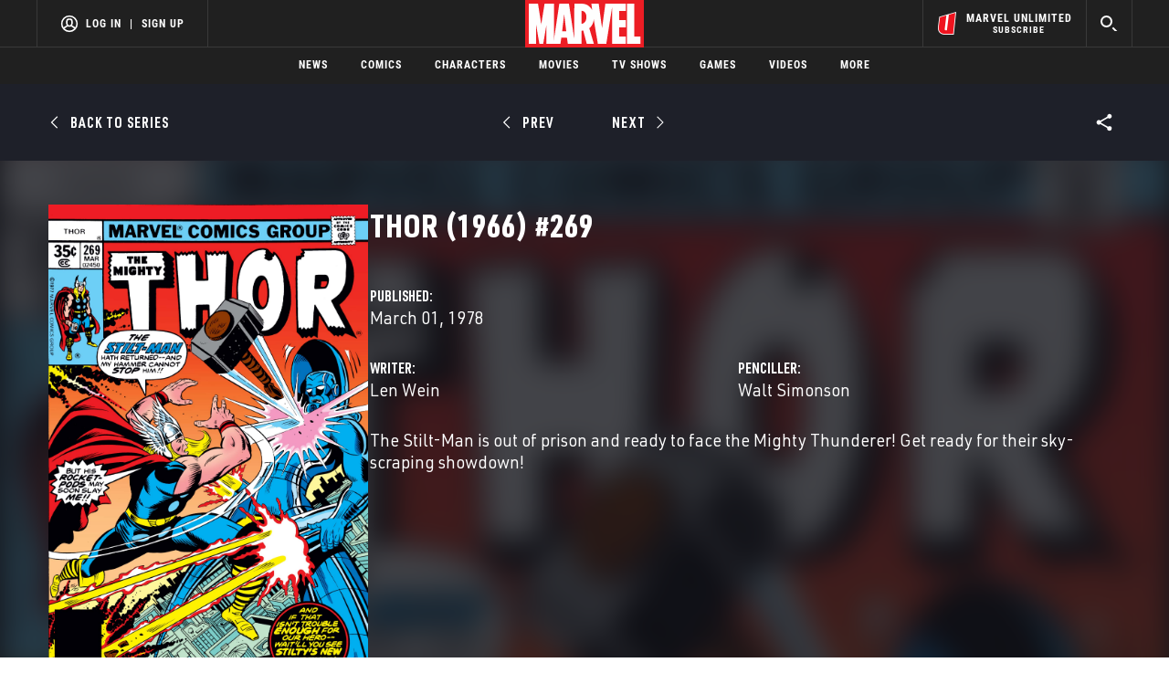

--- FILE ---
content_type: text/html; charset=utf-8
request_url: https://www.google.com/recaptcha/enterprise/anchor?ar=1&k=6LdY8_cZAAAAACuaDxPPyWpDPk5KXjGfPstGnKz1&co=aHR0cHM6Ly9jZG4ucmVnaXN0ZXJkaXNuZXkuZ28uY29tOjQ0Mw..&hl=en&v=PoyoqOPhxBO7pBk68S4YbpHZ&size=invisible&anchor-ms=20000&execute-ms=30000&cb=gvy8prc0wdya
body_size: 48920
content:
<!DOCTYPE HTML><html dir="ltr" lang="en"><head><meta http-equiv="Content-Type" content="text/html; charset=UTF-8">
<meta http-equiv="X-UA-Compatible" content="IE=edge">
<title>reCAPTCHA</title>
<style type="text/css">
/* cyrillic-ext */
@font-face {
  font-family: 'Roboto';
  font-style: normal;
  font-weight: 400;
  font-stretch: 100%;
  src: url(//fonts.gstatic.com/s/roboto/v48/KFO7CnqEu92Fr1ME7kSn66aGLdTylUAMa3GUBHMdazTgWw.woff2) format('woff2');
  unicode-range: U+0460-052F, U+1C80-1C8A, U+20B4, U+2DE0-2DFF, U+A640-A69F, U+FE2E-FE2F;
}
/* cyrillic */
@font-face {
  font-family: 'Roboto';
  font-style: normal;
  font-weight: 400;
  font-stretch: 100%;
  src: url(//fonts.gstatic.com/s/roboto/v48/KFO7CnqEu92Fr1ME7kSn66aGLdTylUAMa3iUBHMdazTgWw.woff2) format('woff2');
  unicode-range: U+0301, U+0400-045F, U+0490-0491, U+04B0-04B1, U+2116;
}
/* greek-ext */
@font-face {
  font-family: 'Roboto';
  font-style: normal;
  font-weight: 400;
  font-stretch: 100%;
  src: url(//fonts.gstatic.com/s/roboto/v48/KFO7CnqEu92Fr1ME7kSn66aGLdTylUAMa3CUBHMdazTgWw.woff2) format('woff2');
  unicode-range: U+1F00-1FFF;
}
/* greek */
@font-face {
  font-family: 'Roboto';
  font-style: normal;
  font-weight: 400;
  font-stretch: 100%;
  src: url(//fonts.gstatic.com/s/roboto/v48/KFO7CnqEu92Fr1ME7kSn66aGLdTylUAMa3-UBHMdazTgWw.woff2) format('woff2');
  unicode-range: U+0370-0377, U+037A-037F, U+0384-038A, U+038C, U+038E-03A1, U+03A3-03FF;
}
/* math */
@font-face {
  font-family: 'Roboto';
  font-style: normal;
  font-weight: 400;
  font-stretch: 100%;
  src: url(//fonts.gstatic.com/s/roboto/v48/KFO7CnqEu92Fr1ME7kSn66aGLdTylUAMawCUBHMdazTgWw.woff2) format('woff2');
  unicode-range: U+0302-0303, U+0305, U+0307-0308, U+0310, U+0312, U+0315, U+031A, U+0326-0327, U+032C, U+032F-0330, U+0332-0333, U+0338, U+033A, U+0346, U+034D, U+0391-03A1, U+03A3-03A9, U+03B1-03C9, U+03D1, U+03D5-03D6, U+03F0-03F1, U+03F4-03F5, U+2016-2017, U+2034-2038, U+203C, U+2040, U+2043, U+2047, U+2050, U+2057, U+205F, U+2070-2071, U+2074-208E, U+2090-209C, U+20D0-20DC, U+20E1, U+20E5-20EF, U+2100-2112, U+2114-2115, U+2117-2121, U+2123-214F, U+2190, U+2192, U+2194-21AE, U+21B0-21E5, U+21F1-21F2, U+21F4-2211, U+2213-2214, U+2216-22FF, U+2308-230B, U+2310, U+2319, U+231C-2321, U+2336-237A, U+237C, U+2395, U+239B-23B7, U+23D0, U+23DC-23E1, U+2474-2475, U+25AF, U+25B3, U+25B7, U+25BD, U+25C1, U+25CA, U+25CC, U+25FB, U+266D-266F, U+27C0-27FF, U+2900-2AFF, U+2B0E-2B11, U+2B30-2B4C, U+2BFE, U+3030, U+FF5B, U+FF5D, U+1D400-1D7FF, U+1EE00-1EEFF;
}
/* symbols */
@font-face {
  font-family: 'Roboto';
  font-style: normal;
  font-weight: 400;
  font-stretch: 100%;
  src: url(//fonts.gstatic.com/s/roboto/v48/KFO7CnqEu92Fr1ME7kSn66aGLdTylUAMaxKUBHMdazTgWw.woff2) format('woff2');
  unicode-range: U+0001-000C, U+000E-001F, U+007F-009F, U+20DD-20E0, U+20E2-20E4, U+2150-218F, U+2190, U+2192, U+2194-2199, U+21AF, U+21E6-21F0, U+21F3, U+2218-2219, U+2299, U+22C4-22C6, U+2300-243F, U+2440-244A, U+2460-24FF, U+25A0-27BF, U+2800-28FF, U+2921-2922, U+2981, U+29BF, U+29EB, U+2B00-2BFF, U+4DC0-4DFF, U+FFF9-FFFB, U+10140-1018E, U+10190-1019C, U+101A0, U+101D0-101FD, U+102E0-102FB, U+10E60-10E7E, U+1D2C0-1D2D3, U+1D2E0-1D37F, U+1F000-1F0FF, U+1F100-1F1AD, U+1F1E6-1F1FF, U+1F30D-1F30F, U+1F315, U+1F31C, U+1F31E, U+1F320-1F32C, U+1F336, U+1F378, U+1F37D, U+1F382, U+1F393-1F39F, U+1F3A7-1F3A8, U+1F3AC-1F3AF, U+1F3C2, U+1F3C4-1F3C6, U+1F3CA-1F3CE, U+1F3D4-1F3E0, U+1F3ED, U+1F3F1-1F3F3, U+1F3F5-1F3F7, U+1F408, U+1F415, U+1F41F, U+1F426, U+1F43F, U+1F441-1F442, U+1F444, U+1F446-1F449, U+1F44C-1F44E, U+1F453, U+1F46A, U+1F47D, U+1F4A3, U+1F4B0, U+1F4B3, U+1F4B9, U+1F4BB, U+1F4BF, U+1F4C8-1F4CB, U+1F4D6, U+1F4DA, U+1F4DF, U+1F4E3-1F4E6, U+1F4EA-1F4ED, U+1F4F7, U+1F4F9-1F4FB, U+1F4FD-1F4FE, U+1F503, U+1F507-1F50B, U+1F50D, U+1F512-1F513, U+1F53E-1F54A, U+1F54F-1F5FA, U+1F610, U+1F650-1F67F, U+1F687, U+1F68D, U+1F691, U+1F694, U+1F698, U+1F6AD, U+1F6B2, U+1F6B9-1F6BA, U+1F6BC, U+1F6C6-1F6CF, U+1F6D3-1F6D7, U+1F6E0-1F6EA, U+1F6F0-1F6F3, U+1F6F7-1F6FC, U+1F700-1F7FF, U+1F800-1F80B, U+1F810-1F847, U+1F850-1F859, U+1F860-1F887, U+1F890-1F8AD, U+1F8B0-1F8BB, U+1F8C0-1F8C1, U+1F900-1F90B, U+1F93B, U+1F946, U+1F984, U+1F996, U+1F9E9, U+1FA00-1FA6F, U+1FA70-1FA7C, U+1FA80-1FA89, U+1FA8F-1FAC6, U+1FACE-1FADC, U+1FADF-1FAE9, U+1FAF0-1FAF8, U+1FB00-1FBFF;
}
/* vietnamese */
@font-face {
  font-family: 'Roboto';
  font-style: normal;
  font-weight: 400;
  font-stretch: 100%;
  src: url(//fonts.gstatic.com/s/roboto/v48/KFO7CnqEu92Fr1ME7kSn66aGLdTylUAMa3OUBHMdazTgWw.woff2) format('woff2');
  unicode-range: U+0102-0103, U+0110-0111, U+0128-0129, U+0168-0169, U+01A0-01A1, U+01AF-01B0, U+0300-0301, U+0303-0304, U+0308-0309, U+0323, U+0329, U+1EA0-1EF9, U+20AB;
}
/* latin-ext */
@font-face {
  font-family: 'Roboto';
  font-style: normal;
  font-weight: 400;
  font-stretch: 100%;
  src: url(//fonts.gstatic.com/s/roboto/v48/KFO7CnqEu92Fr1ME7kSn66aGLdTylUAMa3KUBHMdazTgWw.woff2) format('woff2');
  unicode-range: U+0100-02BA, U+02BD-02C5, U+02C7-02CC, U+02CE-02D7, U+02DD-02FF, U+0304, U+0308, U+0329, U+1D00-1DBF, U+1E00-1E9F, U+1EF2-1EFF, U+2020, U+20A0-20AB, U+20AD-20C0, U+2113, U+2C60-2C7F, U+A720-A7FF;
}
/* latin */
@font-face {
  font-family: 'Roboto';
  font-style: normal;
  font-weight: 400;
  font-stretch: 100%;
  src: url(//fonts.gstatic.com/s/roboto/v48/KFO7CnqEu92Fr1ME7kSn66aGLdTylUAMa3yUBHMdazQ.woff2) format('woff2');
  unicode-range: U+0000-00FF, U+0131, U+0152-0153, U+02BB-02BC, U+02C6, U+02DA, U+02DC, U+0304, U+0308, U+0329, U+2000-206F, U+20AC, U+2122, U+2191, U+2193, U+2212, U+2215, U+FEFF, U+FFFD;
}
/* cyrillic-ext */
@font-face {
  font-family: 'Roboto';
  font-style: normal;
  font-weight: 500;
  font-stretch: 100%;
  src: url(//fonts.gstatic.com/s/roboto/v48/KFO7CnqEu92Fr1ME7kSn66aGLdTylUAMa3GUBHMdazTgWw.woff2) format('woff2');
  unicode-range: U+0460-052F, U+1C80-1C8A, U+20B4, U+2DE0-2DFF, U+A640-A69F, U+FE2E-FE2F;
}
/* cyrillic */
@font-face {
  font-family: 'Roboto';
  font-style: normal;
  font-weight: 500;
  font-stretch: 100%;
  src: url(//fonts.gstatic.com/s/roboto/v48/KFO7CnqEu92Fr1ME7kSn66aGLdTylUAMa3iUBHMdazTgWw.woff2) format('woff2');
  unicode-range: U+0301, U+0400-045F, U+0490-0491, U+04B0-04B1, U+2116;
}
/* greek-ext */
@font-face {
  font-family: 'Roboto';
  font-style: normal;
  font-weight: 500;
  font-stretch: 100%;
  src: url(//fonts.gstatic.com/s/roboto/v48/KFO7CnqEu92Fr1ME7kSn66aGLdTylUAMa3CUBHMdazTgWw.woff2) format('woff2');
  unicode-range: U+1F00-1FFF;
}
/* greek */
@font-face {
  font-family: 'Roboto';
  font-style: normal;
  font-weight: 500;
  font-stretch: 100%;
  src: url(//fonts.gstatic.com/s/roboto/v48/KFO7CnqEu92Fr1ME7kSn66aGLdTylUAMa3-UBHMdazTgWw.woff2) format('woff2');
  unicode-range: U+0370-0377, U+037A-037F, U+0384-038A, U+038C, U+038E-03A1, U+03A3-03FF;
}
/* math */
@font-face {
  font-family: 'Roboto';
  font-style: normal;
  font-weight: 500;
  font-stretch: 100%;
  src: url(//fonts.gstatic.com/s/roboto/v48/KFO7CnqEu92Fr1ME7kSn66aGLdTylUAMawCUBHMdazTgWw.woff2) format('woff2');
  unicode-range: U+0302-0303, U+0305, U+0307-0308, U+0310, U+0312, U+0315, U+031A, U+0326-0327, U+032C, U+032F-0330, U+0332-0333, U+0338, U+033A, U+0346, U+034D, U+0391-03A1, U+03A3-03A9, U+03B1-03C9, U+03D1, U+03D5-03D6, U+03F0-03F1, U+03F4-03F5, U+2016-2017, U+2034-2038, U+203C, U+2040, U+2043, U+2047, U+2050, U+2057, U+205F, U+2070-2071, U+2074-208E, U+2090-209C, U+20D0-20DC, U+20E1, U+20E5-20EF, U+2100-2112, U+2114-2115, U+2117-2121, U+2123-214F, U+2190, U+2192, U+2194-21AE, U+21B0-21E5, U+21F1-21F2, U+21F4-2211, U+2213-2214, U+2216-22FF, U+2308-230B, U+2310, U+2319, U+231C-2321, U+2336-237A, U+237C, U+2395, U+239B-23B7, U+23D0, U+23DC-23E1, U+2474-2475, U+25AF, U+25B3, U+25B7, U+25BD, U+25C1, U+25CA, U+25CC, U+25FB, U+266D-266F, U+27C0-27FF, U+2900-2AFF, U+2B0E-2B11, U+2B30-2B4C, U+2BFE, U+3030, U+FF5B, U+FF5D, U+1D400-1D7FF, U+1EE00-1EEFF;
}
/* symbols */
@font-face {
  font-family: 'Roboto';
  font-style: normal;
  font-weight: 500;
  font-stretch: 100%;
  src: url(//fonts.gstatic.com/s/roboto/v48/KFO7CnqEu92Fr1ME7kSn66aGLdTylUAMaxKUBHMdazTgWw.woff2) format('woff2');
  unicode-range: U+0001-000C, U+000E-001F, U+007F-009F, U+20DD-20E0, U+20E2-20E4, U+2150-218F, U+2190, U+2192, U+2194-2199, U+21AF, U+21E6-21F0, U+21F3, U+2218-2219, U+2299, U+22C4-22C6, U+2300-243F, U+2440-244A, U+2460-24FF, U+25A0-27BF, U+2800-28FF, U+2921-2922, U+2981, U+29BF, U+29EB, U+2B00-2BFF, U+4DC0-4DFF, U+FFF9-FFFB, U+10140-1018E, U+10190-1019C, U+101A0, U+101D0-101FD, U+102E0-102FB, U+10E60-10E7E, U+1D2C0-1D2D3, U+1D2E0-1D37F, U+1F000-1F0FF, U+1F100-1F1AD, U+1F1E6-1F1FF, U+1F30D-1F30F, U+1F315, U+1F31C, U+1F31E, U+1F320-1F32C, U+1F336, U+1F378, U+1F37D, U+1F382, U+1F393-1F39F, U+1F3A7-1F3A8, U+1F3AC-1F3AF, U+1F3C2, U+1F3C4-1F3C6, U+1F3CA-1F3CE, U+1F3D4-1F3E0, U+1F3ED, U+1F3F1-1F3F3, U+1F3F5-1F3F7, U+1F408, U+1F415, U+1F41F, U+1F426, U+1F43F, U+1F441-1F442, U+1F444, U+1F446-1F449, U+1F44C-1F44E, U+1F453, U+1F46A, U+1F47D, U+1F4A3, U+1F4B0, U+1F4B3, U+1F4B9, U+1F4BB, U+1F4BF, U+1F4C8-1F4CB, U+1F4D6, U+1F4DA, U+1F4DF, U+1F4E3-1F4E6, U+1F4EA-1F4ED, U+1F4F7, U+1F4F9-1F4FB, U+1F4FD-1F4FE, U+1F503, U+1F507-1F50B, U+1F50D, U+1F512-1F513, U+1F53E-1F54A, U+1F54F-1F5FA, U+1F610, U+1F650-1F67F, U+1F687, U+1F68D, U+1F691, U+1F694, U+1F698, U+1F6AD, U+1F6B2, U+1F6B9-1F6BA, U+1F6BC, U+1F6C6-1F6CF, U+1F6D3-1F6D7, U+1F6E0-1F6EA, U+1F6F0-1F6F3, U+1F6F7-1F6FC, U+1F700-1F7FF, U+1F800-1F80B, U+1F810-1F847, U+1F850-1F859, U+1F860-1F887, U+1F890-1F8AD, U+1F8B0-1F8BB, U+1F8C0-1F8C1, U+1F900-1F90B, U+1F93B, U+1F946, U+1F984, U+1F996, U+1F9E9, U+1FA00-1FA6F, U+1FA70-1FA7C, U+1FA80-1FA89, U+1FA8F-1FAC6, U+1FACE-1FADC, U+1FADF-1FAE9, U+1FAF0-1FAF8, U+1FB00-1FBFF;
}
/* vietnamese */
@font-face {
  font-family: 'Roboto';
  font-style: normal;
  font-weight: 500;
  font-stretch: 100%;
  src: url(//fonts.gstatic.com/s/roboto/v48/KFO7CnqEu92Fr1ME7kSn66aGLdTylUAMa3OUBHMdazTgWw.woff2) format('woff2');
  unicode-range: U+0102-0103, U+0110-0111, U+0128-0129, U+0168-0169, U+01A0-01A1, U+01AF-01B0, U+0300-0301, U+0303-0304, U+0308-0309, U+0323, U+0329, U+1EA0-1EF9, U+20AB;
}
/* latin-ext */
@font-face {
  font-family: 'Roboto';
  font-style: normal;
  font-weight: 500;
  font-stretch: 100%;
  src: url(//fonts.gstatic.com/s/roboto/v48/KFO7CnqEu92Fr1ME7kSn66aGLdTylUAMa3KUBHMdazTgWw.woff2) format('woff2');
  unicode-range: U+0100-02BA, U+02BD-02C5, U+02C7-02CC, U+02CE-02D7, U+02DD-02FF, U+0304, U+0308, U+0329, U+1D00-1DBF, U+1E00-1E9F, U+1EF2-1EFF, U+2020, U+20A0-20AB, U+20AD-20C0, U+2113, U+2C60-2C7F, U+A720-A7FF;
}
/* latin */
@font-face {
  font-family: 'Roboto';
  font-style: normal;
  font-weight: 500;
  font-stretch: 100%;
  src: url(//fonts.gstatic.com/s/roboto/v48/KFO7CnqEu92Fr1ME7kSn66aGLdTylUAMa3yUBHMdazQ.woff2) format('woff2');
  unicode-range: U+0000-00FF, U+0131, U+0152-0153, U+02BB-02BC, U+02C6, U+02DA, U+02DC, U+0304, U+0308, U+0329, U+2000-206F, U+20AC, U+2122, U+2191, U+2193, U+2212, U+2215, U+FEFF, U+FFFD;
}
/* cyrillic-ext */
@font-face {
  font-family: 'Roboto';
  font-style: normal;
  font-weight: 900;
  font-stretch: 100%;
  src: url(//fonts.gstatic.com/s/roboto/v48/KFO7CnqEu92Fr1ME7kSn66aGLdTylUAMa3GUBHMdazTgWw.woff2) format('woff2');
  unicode-range: U+0460-052F, U+1C80-1C8A, U+20B4, U+2DE0-2DFF, U+A640-A69F, U+FE2E-FE2F;
}
/* cyrillic */
@font-face {
  font-family: 'Roboto';
  font-style: normal;
  font-weight: 900;
  font-stretch: 100%;
  src: url(//fonts.gstatic.com/s/roboto/v48/KFO7CnqEu92Fr1ME7kSn66aGLdTylUAMa3iUBHMdazTgWw.woff2) format('woff2');
  unicode-range: U+0301, U+0400-045F, U+0490-0491, U+04B0-04B1, U+2116;
}
/* greek-ext */
@font-face {
  font-family: 'Roboto';
  font-style: normal;
  font-weight: 900;
  font-stretch: 100%;
  src: url(//fonts.gstatic.com/s/roboto/v48/KFO7CnqEu92Fr1ME7kSn66aGLdTylUAMa3CUBHMdazTgWw.woff2) format('woff2');
  unicode-range: U+1F00-1FFF;
}
/* greek */
@font-face {
  font-family: 'Roboto';
  font-style: normal;
  font-weight: 900;
  font-stretch: 100%;
  src: url(//fonts.gstatic.com/s/roboto/v48/KFO7CnqEu92Fr1ME7kSn66aGLdTylUAMa3-UBHMdazTgWw.woff2) format('woff2');
  unicode-range: U+0370-0377, U+037A-037F, U+0384-038A, U+038C, U+038E-03A1, U+03A3-03FF;
}
/* math */
@font-face {
  font-family: 'Roboto';
  font-style: normal;
  font-weight: 900;
  font-stretch: 100%;
  src: url(//fonts.gstatic.com/s/roboto/v48/KFO7CnqEu92Fr1ME7kSn66aGLdTylUAMawCUBHMdazTgWw.woff2) format('woff2');
  unicode-range: U+0302-0303, U+0305, U+0307-0308, U+0310, U+0312, U+0315, U+031A, U+0326-0327, U+032C, U+032F-0330, U+0332-0333, U+0338, U+033A, U+0346, U+034D, U+0391-03A1, U+03A3-03A9, U+03B1-03C9, U+03D1, U+03D5-03D6, U+03F0-03F1, U+03F4-03F5, U+2016-2017, U+2034-2038, U+203C, U+2040, U+2043, U+2047, U+2050, U+2057, U+205F, U+2070-2071, U+2074-208E, U+2090-209C, U+20D0-20DC, U+20E1, U+20E5-20EF, U+2100-2112, U+2114-2115, U+2117-2121, U+2123-214F, U+2190, U+2192, U+2194-21AE, U+21B0-21E5, U+21F1-21F2, U+21F4-2211, U+2213-2214, U+2216-22FF, U+2308-230B, U+2310, U+2319, U+231C-2321, U+2336-237A, U+237C, U+2395, U+239B-23B7, U+23D0, U+23DC-23E1, U+2474-2475, U+25AF, U+25B3, U+25B7, U+25BD, U+25C1, U+25CA, U+25CC, U+25FB, U+266D-266F, U+27C0-27FF, U+2900-2AFF, U+2B0E-2B11, U+2B30-2B4C, U+2BFE, U+3030, U+FF5B, U+FF5D, U+1D400-1D7FF, U+1EE00-1EEFF;
}
/* symbols */
@font-face {
  font-family: 'Roboto';
  font-style: normal;
  font-weight: 900;
  font-stretch: 100%;
  src: url(//fonts.gstatic.com/s/roboto/v48/KFO7CnqEu92Fr1ME7kSn66aGLdTylUAMaxKUBHMdazTgWw.woff2) format('woff2');
  unicode-range: U+0001-000C, U+000E-001F, U+007F-009F, U+20DD-20E0, U+20E2-20E4, U+2150-218F, U+2190, U+2192, U+2194-2199, U+21AF, U+21E6-21F0, U+21F3, U+2218-2219, U+2299, U+22C4-22C6, U+2300-243F, U+2440-244A, U+2460-24FF, U+25A0-27BF, U+2800-28FF, U+2921-2922, U+2981, U+29BF, U+29EB, U+2B00-2BFF, U+4DC0-4DFF, U+FFF9-FFFB, U+10140-1018E, U+10190-1019C, U+101A0, U+101D0-101FD, U+102E0-102FB, U+10E60-10E7E, U+1D2C0-1D2D3, U+1D2E0-1D37F, U+1F000-1F0FF, U+1F100-1F1AD, U+1F1E6-1F1FF, U+1F30D-1F30F, U+1F315, U+1F31C, U+1F31E, U+1F320-1F32C, U+1F336, U+1F378, U+1F37D, U+1F382, U+1F393-1F39F, U+1F3A7-1F3A8, U+1F3AC-1F3AF, U+1F3C2, U+1F3C4-1F3C6, U+1F3CA-1F3CE, U+1F3D4-1F3E0, U+1F3ED, U+1F3F1-1F3F3, U+1F3F5-1F3F7, U+1F408, U+1F415, U+1F41F, U+1F426, U+1F43F, U+1F441-1F442, U+1F444, U+1F446-1F449, U+1F44C-1F44E, U+1F453, U+1F46A, U+1F47D, U+1F4A3, U+1F4B0, U+1F4B3, U+1F4B9, U+1F4BB, U+1F4BF, U+1F4C8-1F4CB, U+1F4D6, U+1F4DA, U+1F4DF, U+1F4E3-1F4E6, U+1F4EA-1F4ED, U+1F4F7, U+1F4F9-1F4FB, U+1F4FD-1F4FE, U+1F503, U+1F507-1F50B, U+1F50D, U+1F512-1F513, U+1F53E-1F54A, U+1F54F-1F5FA, U+1F610, U+1F650-1F67F, U+1F687, U+1F68D, U+1F691, U+1F694, U+1F698, U+1F6AD, U+1F6B2, U+1F6B9-1F6BA, U+1F6BC, U+1F6C6-1F6CF, U+1F6D3-1F6D7, U+1F6E0-1F6EA, U+1F6F0-1F6F3, U+1F6F7-1F6FC, U+1F700-1F7FF, U+1F800-1F80B, U+1F810-1F847, U+1F850-1F859, U+1F860-1F887, U+1F890-1F8AD, U+1F8B0-1F8BB, U+1F8C0-1F8C1, U+1F900-1F90B, U+1F93B, U+1F946, U+1F984, U+1F996, U+1F9E9, U+1FA00-1FA6F, U+1FA70-1FA7C, U+1FA80-1FA89, U+1FA8F-1FAC6, U+1FACE-1FADC, U+1FADF-1FAE9, U+1FAF0-1FAF8, U+1FB00-1FBFF;
}
/* vietnamese */
@font-face {
  font-family: 'Roboto';
  font-style: normal;
  font-weight: 900;
  font-stretch: 100%;
  src: url(//fonts.gstatic.com/s/roboto/v48/KFO7CnqEu92Fr1ME7kSn66aGLdTylUAMa3OUBHMdazTgWw.woff2) format('woff2');
  unicode-range: U+0102-0103, U+0110-0111, U+0128-0129, U+0168-0169, U+01A0-01A1, U+01AF-01B0, U+0300-0301, U+0303-0304, U+0308-0309, U+0323, U+0329, U+1EA0-1EF9, U+20AB;
}
/* latin-ext */
@font-face {
  font-family: 'Roboto';
  font-style: normal;
  font-weight: 900;
  font-stretch: 100%;
  src: url(//fonts.gstatic.com/s/roboto/v48/KFO7CnqEu92Fr1ME7kSn66aGLdTylUAMa3KUBHMdazTgWw.woff2) format('woff2');
  unicode-range: U+0100-02BA, U+02BD-02C5, U+02C7-02CC, U+02CE-02D7, U+02DD-02FF, U+0304, U+0308, U+0329, U+1D00-1DBF, U+1E00-1E9F, U+1EF2-1EFF, U+2020, U+20A0-20AB, U+20AD-20C0, U+2113, U+2C60-2C7F, U+A720-A7FF;
}
/* latin */
@font-face {
  font-family: 'Roboto';
  font-style: normal;
  font-weight: 900;
  font-stretch: 100%;
  src: url(//fonts.gstatic.com/s/roboto/v48/KFO7CnqEu92Fr1ME7kSn66aGLdTylUAMa3yUBHMdazQ.woff2) format('woff2');
  unicode-range: U+0000-00FF, U+0131, U+0152-0153, U+02BB-02BC, U+02C6, U+02DA, U+02DC, U+0304, U+0308, U+0329, U+2000-206F, U+20AC, U+2122, U+2191, U+2193, U+2212, U+2215, U+FEFF, U+FFFD;
}

</style>
<link rel="stylesheet" type="text/css" href="https://www.gstatic.com/recaptcha/releases/PoyoqOPhxBO7pBk68S4YbpHZ/styles__ltr.css">
<script nonce="qQcOckw_CnNl5zjgCHKhSg" type="text/javascript">window['__recaptcha_api'] = 'https://www.google.com/recaptcha/enterprise/';</script>
<script type="text/javascript" src="https://www.gstatic.com/recaptcha/releases/PoyoqOPhxBO7pBk68S4YbpHZ/recaptcha__en.js" nonce="qQcOckw_CnNl5zjgCHKhSg">
      
    </script></head>
<body><div id="rc-anchor-alert" class="rc-anchor-alert"></div>
<input type="hidden" id="recaptcha-token" value="[base64]">
<script type="text/javascript" nonce="qQcOckw_CnNl5zjgCHKhSg">
      recaptcha.anchor.Main.init("[\x22ainput\x22,[\x22bgdata\x22,\x22\x22,\[base64]/[base64]/[base64]/[base64]/[base64]/[base64]/KGcoTywyNTMsTy5PKSxVRyhPLEMpKTpnKE8sMjUzLEMpLE8pKSxsKSksTykpfSxieT1mdW5jdGlvbihDLE8sdSxsKXtmb3IobD0odT1SKEMpLDApO08+MDtPLS0pbD1sPDw4fFooQyk7ZyhDLHUsbCl9LFVHPWZ1bmN0aW9uKEMsTyl7Qy5pLmxlbmd0aD4xMDQ/[base64]/[base64]/[base64]/[base64]/[base64]/[base64]/[base64]\\u003d\x22,\[base64]\x22,\x22JsOaw5bDlDvCiEcTw403wqBqfMOtwrLClsONcSthKxbDnThjwp3DosKow556d3fDsGQ8w5JXf8O/wpTCpEUAw6t7YcOSwpw7wqA0WRpfwpYdJxkfAwjCisO1w5A7w7/CjlRsBsK6acKhwqlVDjvCgyYMw4UrBcOnwrtHBE/DscOlwoEucnArwrvCkUYpB3ctwqBqWMKnS8OcE0ZFSMOQJzzDjEnCiyckPjRFW8OAw6zCtUdbw5w4CnU6wr13b1HCvAXClcOedFFmQsOQDcO+wqkiwqbCgcKUZGBZw7jCnFxTwrkdKMOoTAwwTCI6UcKLw7/DhcO3wrzCrsO6w4dowopCRCrDusKDZXrCkS5Pwp9fbcKNwojCkcKbw5LDq8Oyw5AiwqkBw6nDiMKTA8K8wpbDhWh6RFfCusOew4R/w70mwpojwrHCqDEjQARNJlJTSsO3D8OYW8KewoXCr8KHVsOMw4hMwqh5w604Ei/CqhwlURvCgCrCo8KTw7bCunNXUsOew6fCi8KcSMOpw7XCqm1cw6DCi18Xw5xpMsK3FUrCllFWTMOeGsKJCsK4w4kvwosuYMO8w6/[base64]/ClcKgw7zDmibDmsKzw5zCgxdEw5ZJXcOiFA9sbMOYfsOCw7HCvQHCiUI5J2PCo8KOFFtJSVVFw5/DmMOBNsOOw5AIw7ExBn1DbsKYSMKVw7zDoMKJDsKbwq8awozDuTbDq8OOw6zDrFA3w5MFw6zDicKiNWI+CcOcLsKGS8OBwp91w5sxJy3DpGkuWMK7wp8/wq7DuTXCqTPDpwTCssOfwrPCjsOwbBEpf8Oww5TDsMOnw6zCtcO0IEXCkEnDkcOVQsKdw5Fzwq/Cg8OPwrxOw7BdRRkXw7nCocOQE8OGw71swpLDmULCiQvCtsOBw4XDvcOQXcKmwqI6wrzCn8OgwoBIwo/DuCbDhBbDsmIrwoDCnmTCgyhyWMKRQMOlw5Bgw7nDhsOgdcKWFlF8TsO/w6rDu8Obw47DucKhw6rCm8OiHMKGVTHCtnTDlcO9woPCg8Olw5rCrMKZE8Oww7ApTmlPO0DDpsOfHcOQwrxXw4Iaw6vDocKQw7cawpTDl8KFWMOLw7Rxw6QHL8OgXRXCj2/[base64]/DpUVrw4AKccOxwrc0w74baRTCs8KLIsKcw4/DunXDt1xfw5/[base64]/DmUTCiHDCrxIUw4zDv2HDmzHDtmnCt8KDw7vCuH4GQsODwo/DuCJgwpPDqzbCjhjDs8KTSsKnWH/Ck8OWw6TCqlbDgysbwqhZwpTDhsKdM8KrRMO/TsOHwphww5dgwrl9w7Vpw6zDu23Du8Kfw7HDkMKtw5LDtMOxw5NkfB3Dl2haw74sHMO0wotLecOVeSN9wpkOwp5fw7rDhXPDulHDj1nDumUCXg5racKnfhbChsK/wqV9JcO4DsOXw5bCtEfCmMOEccOSw54PwrJhGC8uw6VKwrcRMsO2QsOKZ05pwqrCp8OXwpLCusORE8Kyw5XDlsOkSsKZX1LDogvDig7Cv0TDu8O8wrrDpsObw4/CjwBuIQgFfsKmw7DChBZXw49gWA7DthXDlMO8w6nCoBLDj3zClcKpw7HCmMKjw5LDjigCV8K7UMOpM2vDjzvDkj/Du8OsVWnCgwlvw79gw7zCnMOsEUNxw7kNw4nChj3CmW/Di03Dv8OpW13DsXchZ2cpw5I5w4XCg8OnIzJUw5tjYmslfA0SESLDg8KjwrLDtHLDqktXEw5HwrTDjXDDvxrDncKEBljDkcKIYhvDvcKJNyknBDdqDGdsPFDDvDBQwpRCwo8FVMOAe8KdwpbDkxVJPsOkRDjCqMOgwqDDgsO+wp/[base64]/f8OPa8KvATh0DVPDp8Kjw47CucOtwpp1wofDs8OEbhMSwprCm0/CrsKqwrYuOcKwwqnDm8KhEyjDgsKob3TCuBUpwoPDpgs5w61lwrwXw7gHw6HDgMONNMKTw6d+fzgEcsOIw6Bdwok9WzVvDyTDtH7CkGx6w5nDiRR5NVYbw6ptw73Dn8OHD8K/w73CtcKRBcOTCsOIwroqw4vCr3xxwrtZwplJHsOnw5/CtsOdT2PDp8OQwo1XFMOpwpjCo8K7McOxwoFJSG/Dr2kow7PCjxLDqMOQE8OsCDRPw4rClSUQwo1vZMK/GHXDhcKfw4s9wr3CpcKyRMOdw5o+DMKzDMOdw5k9w6xyw6bDtsOhwollw4jChMKbwonDpcKiHsOzw4AJQU1mGcKmDF/Ck2XCpRzDisK6XX53wqU5w5Myw7bClwRBw6zCtMKKwoIPOMOfwp3DhBgXwppYDGHCtWgNw7pAEll6UizDhwdvPQBpw5lPw6dnw5/[base64]/[base64]/[base64]/[base64]/[base64]/w7xtDBXDlcOKwrbCsH9WwrooP8Kxw7fDjUTCiyBNIsOXw7sjHGwrBcKqccKaDjjDtQPCmUQhw5LCmyFPw4vDlRkuw5rDlTEFVAUSClfCpMKhJBdZccKmfidEwqVMMCAFZlc7N14kw4/DusK7woXDt1zCoQVVwpQQw7rCh1nCm8Orw6UcAgNWBcOYw4DDpHZsw4XCucKsSVTDmMOTDMKJwrUmwoPDunosZhkKP2/CuUZ4DMOgw4kJw6dww4ZGwq7Ct8Ojw6B4U3U6KcK4w5BlLcKKWcOjIBjDnmcrw5TCl3/DrMK1EE3DvcO+w4TCinY8wo7DmMKHDMO3wrvDkxMkdU/[base64]/[base64]/w7PDp8O5w6bDp8Knw5/[base64]/W1Mpw4rDri1MwqHCkWBdwpnChsKmRikBfUcAHSg7wp7DhsOLw6UbwrbDn1nDpMKHO8KfCH7DkcKdWMKtwpnCgT3CrMOaS8KwQ2DCoGHDucOzNg/CpybDuMKRD8KzK14OYVxPdnvDk8OQw78dw7F6Bwxnw5rCnsKVw5LDjsK/[base64]/Cmw3Dg8KGK1BRV8OPD8OuOHYEGT81w69kZArCtnlyCU11IMOTbSLCl8Ocwq/DhycaKMOxTyLChTzDkcKpBUpgwoNnFUfCrFwdwqvDiArDo8OKXgPCgMObw58gPMOWB8K4SGLCjyEowqrDgwXCjcKTw6jDksKAMkElwrB1w6soEcKyUMOZw4/CrE17w5HDkQ1gw5jDgmTCpl4iwpYeSMORT8KTwoc+NzLDrzAAN8KiA3PCscKUw4xFw4xzw5g9wqLDrsKkw5bDm3nDoGtNLMOtV2RuXkLDsUJbwr/DgSrDscOKOTt9w5cXCWpyw7jCvMOIDkTCiUsFW8OBesKASMKIRsOhwo1Uw6TCtjk/FUXDuXDDllfCm1VIeMKEw7UQF8ONFEUVw5XDhcKkIH1hK8OFYsKhwr3CtWXCqCEvOXlxwrXCo2fDg1LDgmstLSFrwrLCk0PDgcKDw5YJw7pFX2Vaw5ojNU1CMMOpw7Fow4sTw49jwoLDrsK3w5zDqRTDmC/DocKERBFqXFLDgMOUwr3ClkXDpzFwICjDjcOXf8O1w4pAWsKaw6jDssKpc8KtRMO7w60Yw6hTwqREwrXCgxbCkBAyE8Kqw50pwq8OKmRVwqc5wqvDvcO/[base64]/w6pAISIYw6DCuXEhbMO3BsOkOMOSw5wuIsKkw47CvAAMHy4VWcOkCsONw74MbkrDtlJ8IsOiwrjDgEbDlDl5wrTDmx7CocKaw6nDggltUGMJOcOZwq8VGMKJwqnDrMK/wpnDkkEHw5dpV19wHcKRw6TCtGgobsKwwqPCuV1mBWjCmjASdMOyDMKqFxzDh8OkSMKTwpIdwpLDvjDDiBRLPhpIBnjDpcO2I2TDjcKDL8KZBk5DCMK9w61OQ8KVw7FZw73CmwXCqsKxaW/CvDvDsxzDkcKuw4MxQ8KRwrjDv8O2HsOyw7jCjMOGwoROwq/[base64]/NMOewpvCikzDusOBNsOSwp/CojzClMO8wqsXwqF1w5EJMsKuEgLDosOwwqDCk8OJwqtBw68YfD/CoVdGGcO3wrHDrHrDisOMKsKhbcKNwophw7/DlFzDsFpWE8Kxf8O5IXFdJMOuR8OAwpQ1DsOzYSHDvMKBwpLCp8KIb37CvXw0C8OcGB3DocKQw5Jdw5dLGx8/dMKrI8Kaw4fCq8O2w6nClcOaw6nCplLDkMKRw7lxNTrCqW/CscKPc8ORw6rDpX1ew47DpDgWw6vDhFfDqQMdUcO6wqwKw4F/w6bCksOsw7rCtWp8VSzDisOAeUtiSsKFw48dPHTCrMOtwpXCgD1Jw4ccYG8dwrkcw5bCucKKwq0mwoLCm8OjwohWw5Mew7RjcFjCri4+JhNawpEnSm0tIMKTw6DCp1NnQi8xwqPDh8KDdV8sGEAqwrXDncKww5HCqcOfwp01w7/[base64]/CogM+wq0Cw5XCrcOawr0PI3ZQwpIxw7PDpxHCmcOiw6AGwrl6woRaRsOQwrXCqgpiwpljDGITw43Ctn3CgzNcwr8Rw5fCul3CilzDsMKWw6lHDsOuw6vCuzcHPsO4w5oAw7pnc8KGVMKKw5tichsgwps0woAgESs4w7syw4xzwpQZw4EXIkAfSQF/w5ENJEljJMOXfmjCg3RxBU9Mw7BHeMKLaEfDllnDkXNPdkXDrsKdwrRgSHrCsXjDlivDqsONIMO/c8O6woU8JsK9YMKrw54ZwqHDkCJvwrMfM8O9woTCm8OyQcOxXcOHZQ/DoMK3TcO3w4VLwoxQH0M9dMKSwqPCumjDqETDvlTDjsOWwqdqwopew5/[base64]/[base64]/Dv2nDqmJJWcKWwrfCoMKAw57Ds8Kzd8O5w4vDtgLCpMOKwoPDjEg/D8Oqwos9wpgcwq9hwrodwqhbwrNyIVtcR8KXacKNwrJEeMK3w7rDhcKwwrfCp8OkAcKqeQPDo8KDACFaMcKldADDtMKPWsO5JgdGJMOAJGsrwr/CuGYEc8O+w6YWwqTDgcKJwr7ClcOtw6DCmifDmnnCrcKSAGw/TyA+wrfClE7Ds2PCtSzCssKXw7oBw4ALw5RTUEJydFrCmEEqwoUgw61+w7rDowTDsy/[base64]/Cv8OoAW3DoijDlVgZw57DnV85woIsw5/CqUAvw4Qqa8KxD8KfwoTDkz0Bw73ChsOmfcO7wpt7w605woDCrBgDImPChGzCqcKrw4vCj1rCtkUNaQ4LC8KowqtnwoPDucKSwoPDmk3CuA0mw4gAW8Kww6bCncKpw4DDsxAKwpxxD8K8wpHCncOfWnYUwo4MBcKxXcKZw55/fgLDs2gow5/Cn8KtRnMSUGvCjMKRE8OXw5PDlcKjP8KQw4coasOHezXDs2vDs8KSVcOFw57Ch8OYwqRjQQEnw6ZWbxbDosOxw4VLcjHDvjnClcK+wp1LVzNBw6rDpx4CwqcHJjLDrMOow63CpkF3w6dtwrPCqhrDsyNEwqHCmA/DlMOFw6UGTcOtw77DjD/[base64]/CnsO5wqDCrsK0IRQuFMK7w6U7w5XCs2ZdOSJVwp9pw4YqDTwOasOgwqROfG/[base64]/W8KvUMKtTMKhw7AXQsKmwrNZC8Oow7c6wrJHwoY0w5DCnMOeF8Otw6jClTpLwr1ow7EVQABaw4PDhMOywpjDgwbCn8OZGMKdwoMQF8OGwrZfZn/[base64]/DgDnDj8KpwpDDuU5nHcOHJsOnw6nDv1HDkcKHQsKAwp/CrMOmIVd5wr/CiHXDlDLDq0xBWcOmMV8rP8KSw7/CncKlI2DClgbDjibDs8Ojw4kvwphhZcKHw6fCr8OJwqp5w51wLcOOdV1iwrlwRGTCksKLS8Ohw7/DjWYQQ1vDgTHCs8OJw5bChMOQw7LDriF7w4DDl1/[base64]/Di8OnKkVlw71kw6/[base64]/wqvChgnDsMOCAnnCvcKPw6Q+wprChizCvsOBFMOkw4tlIm8ewqnCohtKcTHDqgMfSCFNw5AlwrrCgsOFw4EgOgURDyQ6wpLDi2LChEQwaMKaUTnCmsOVMRTCuQHDvsKpHxFTYcObw63Dhlhsw73DnMO0K8OCw7nDrsK/w7tGw5PCtcOyTTLCoWZ5wrPDo8OlwpcfeDHDtMOaYcKRw60wO8Opw4jCl8Oiw7vCr8O/OMOEwr/Dh8KCTB8ZSFB2PmFUwrI1VS5GBHEJK8K+KsOZRl/DocO6IgsWw4fDmB/CnsKpNsOwFcO7woHDpmU3YxBTw5poFsKZw58sPcOFw5fDs3HCrDY8w47DjHp9wqFwDl1Pw5DCl8OYL33Dk8KnTMO7Y8KdWMOuw4TCiVHDusKzG8OgAFjDhSTCn8O+w6zCq1NgEMONwpRXZltlRGDCvUUEc8Kiw4JYwpA7egrCql/CoHAVwohRwpHDt8OMwp3CpcOOOyN5wrZAJcKRSk1MOCXCjjlYMTEIwrAwZElUfU5wPwJLAhQcw7UdVUXChsOIb8OHwrXDmTXDusOqPcOlUXBkwrPDrsKZXjsMwr4tNcKYw6/CmwvDmcKLbijCtMKWw6LDpMO2w58iw4XCsMOHVEsKw4LCmzbChQTCoD02SCcEdQM0wr/ChMOqwqUyw7HCrcK5TkbDo8KNdTDCtFTDpj7Dlghpw447w4TCiRJVw6TCo0BIPk/CnyYLZmbDlgM9w4LCqcOSDMO5w5nCrMKTHsKZDsKpw4RUw6NnwpTChBLDqCkLwo/Cji94wrHClizDr8O4YsOLZGpONsOkJ2cZwoDCo8OSw4d2b8KXdW7CugbDlm/CvsKSLAlNL8Omw4PCl1zCpcO/[base64]/CmcOYUjXDmMO8cy9UW2/DuE5hwpLDrsK2Y8OpScOFwrrDgijCu0MAw4/DmMKwJBTDolIlXSjCtkQJPmJHWm3CtGhLw4EXwoQBKCpfwrFYM8KJecKCC8OXwq7Dr8KNwqrCuyTCvDB2w5N7w4QFbgXDglXCqWMrEsOiw4kHdETCmMO4ScKzIsKPbMK8OMKpw57ChUTCsk/CuEVxGsKmSMO4LcOmw6EoJhVTw4lAex4WXMOxSBs/[base64]/CpsO6wptEw5ICGRzDvRl4woZ7w5l0WgHCmTVuPsO2SQwmVTrDu8KAwrrCoUzCu8Obw6QGGcKqOsKBwqw8w5vDv8KpKMKkw54Uw7E4w5dic37DhSJEwok9w5YxwrDDv8ObL8Ojw4HDgzUjw6gGQcO8W2XCsDtzw4gFDn5sw5XCil1/XsK+TcOkfMKqB8ORa0HCigXDg8OCFsOUJQzDs33Dm8KtJsO4w7dMRsK/asKSw4XCkMKjwpIdR8O0wr3Dvw3Dh8O4wrnDu8ODFnNmHCzDl2zDoRArI8KnGknDjMKcw7M3EikHwr/CgMKFfDjCmFBbw7fCtiRCMMKcT8OEwopkwolIHyoMw5TDvSPCtMOCI2kKfRMhIGLDtMOaVCfDqyDChkJjfcOxw5XCg8KVBR9vw64QwqfCmxM/ekbCuxcfw55Kwr1+VlA+KMO7wrfCjMK/wqZXw5bDgcKNLgTCn8OtwotIwpzCskrCh8OCRwPCncK1w45pw4IdwprCnsKbwq07w5zCnm3Dp8ORwolDKjLCusKVJU7DtFwWSG7Dq8OHDcKwGcO6w5VBWcK9woduYHdVDgDCjzAKMBZyw719TnMAUn4PIGAnw7kBw6spwqQ7wq/Cshsyw4o/w4d9XsOpw7UcFMK/H8Ocw5FRw49teXJvwplyAMKmw69Iw5vDll9Ow6JgRsKZcSdnwo3CksOVacOYwoYEBl8OMsKHK3PDshF7wq3Do8O8MVPCqCLCpcO9LMKfesKHQsOCwqjCgl45wooCwp/Cv3TCusODIMOmwrTDvcOKw4MUwr1Uw4QZIB/Cr8KRZcKAEMOGfX7DngbDvMK6w6fDinYywrxew5PDosOAwqhBwqHCvMKnXMKlRMKBNMKGTXXDqVNlwqvDkmVNTCnCusOqUz9TIcOYdMKtw69McnTDkcKJIsOadBXDkH7Ci8K1w7bDoGJxwpUJwrN+w4XDjAPCq8OOHTEowoIfwqPDmcKywrbCisO6wp52wrPDkMKhw4/Dl8OswpPDhR/DjVBjICwfwrPCgMOOw4ksE3gOVkXDsSMKE8KJw7UEw5nDgsKmw6HDiMO8w4AhwpQYUcOQw5ITw7dgesK1wpHChHnDiMOqw5nDs8OhG8KFb8KPwppGI8OrWsOieUDCpcKNw4bDoy7CssK4wp01wr7Ci8ORwqTCnWkwwovDjsOCPMO6YcOpAcO6AMOiw6N5wrPCnMKGw6/[base64]/CpTcfNMO1BVZRwpXDvcKPUmfCnsOuwohzI8OOZMOtwolcw6tQQcOGw4s/[base64]/Dk8OqTMOSecKSworCvMK+w4rDjRRKw5XCsMKKYsKXWsKrO8KNM2/CsU3DgcOXHcOHPmUmwoh8wpLCrW7DnnVVJMK7GHzCp14bw6AUKUbCtivCqQjCqlvDrMKYwqjDjsOlwpfDtCrDrC7DusOdwoUHJ8Kmw79qwrXCrUAWwoRYWWvDtWTCnMOUwpQBAjvDszPDpcOHE2zCugsYIQF/woIeBMOFw5PCoMO0P8KMHxkHPCQUw4UTw6TDpsK4e2Y1AMKww58ywrJ7BFFWNlXDvcOOQTM0ZFrDrcOow4LChXDCp8O8WCdEGxbCqcO6MgHCgsO3w5bDmSvDoTdyfcKmw5duw77DgDgOwoDDrHpMLcOKw7l+w6lHw4JxMcKdd8KmKsOFZcKmwoZewqExw60IXcK/FMK+EcODw6rCksKvwoHDnAVTw4vDnGwaIsOwdcK2a8OVVsOBWg5pBsOEwpfDocK+w4/Cg8KEPlFyS8KmZVFpwrnDkMKPwqXCrcKIJ8OrSzINa1Uxa0kBTMOMfsKGwpzCrcKJwr0qw6nCkMOkw5Y/OcO4VMOlSMOUw64Ew4nCsMOkwp/DjsK/wo8pOBDCr1bCs8KFd3rCuMK9w43DhjnDonnCoMKnwoBZfcOxSMOMw57CjzHDtwVnwo/Dg8KST8Oww4PDpcOew7snEcO4w4nDssOuGsKywr5yT8KKbCPCksK8wonCuR4aw7fDhMKPeUnDl0vDucKFw6NIw54AHsOfw5FkXMOQZgnCqMKKHVHCnknDgh5RVsKZY0HDqnrCkRnCs3vCoSXChU4dbcKuEcK4w4fDn8O2wqHDng/CmVfChBDCsMKDw6s7NA3DmzTCqAXCiMKvRcKrw5Vdw5gPUMKtL3dTw41waHZswrTCrMO8D8KsMCzDqjbCssO3wq7DjiBQwp/CrijDsWN0KSjDtjQSdCbDqMOzMsOaw4NJw7g+w7kdTyteKEXCpMKMw6HClGRdw4LCgBTDtTXDg8KIw7cWdG8LeMK/w5nDn8KpaMK6w5dUwo04wplGOsKSw6hnw6cKw5hPJsOHSQdrWMOzw5wxwprCsMOswrwtwpXDkUrDtUHCvMOFWyJ5O8K/[base64]/CpMOTwps0aMKaOU41dCnChS9Hw6Z2A3tAw6zCk8KHw5DCk3EawoLDn8OGCTnChsOkw5XDhcO8wo/CkXzDvMKxesO1F8KnwrLCgsKnw7rCucKPw5XCpsK5wrRpRTc+wqHDlR/CrQINT8KGZcKzwrjDiMOewo0Qw4fCmsKJwp0ZERtnHnUPw7sWwp3DnsODScOXLzPCtcOWwrzDksOEf8OzT8OnR8KcUMO7OzvDgFjDuBbDgGnDgcOBGyLClXXDmcKhwpJxw5bDs1BDw7DDsMKEfsKZZQJQVhd0w6R9Y8Krwp/DoENAMcKPwpYAw7ACNy/Cg0FtKGQFJmjColFoORzDoX7DtWJuw7nDj0F5w57Ck8K+c38WwrvCssOtwoJUw6VHwqAqV8O4wrnCiT/[base64]/UGFfwqIiZTjDnBjDjmhyF8Oec8OWw6bChBzCqsOwwozDlAXDjX3Dr3DCg8Kbw65ww4ooC2gRAsKtw5TCujvDuMKPwqDCrToNFw9nEjzDv0NNwoXDkQpuwoNGAnbCosKWw4zDtcOuSXvCjCvCssK2EMOVHz13wr/DpMO/wqrCil0IHcOqGMOWwrjCoEzCp2bDm2PCjmHCsBdAU8OmP3wlHCIOwoUdRsOSw7MHcsKvciZmd2/CnQ3ChcK+fxvCoVdDE8KudjLDo8Ozc2DDpcO8Z8O6ByoLw6jDpsO2WzDCocO1aGHDkHknwpFpw71xw54mwpwswo0LQm/DoV3DmcOPIQUOPjjCkMKywrFyHwbCqcO7RijCmxPDp8K2A8K8D8KqK8KDw4MOwrzDvUfCvxPDkDZ9w7rCt8KQCgBKw79/ecO1ZsOnw5BVI8OCF0JjQEhfwqcyEgnCoxHCpcKsXk7Do8K7wrTDiMKZNR83wqTCnsO2w4/CtkXCgAYROztsLsO3GMO5KMOuf8K8woE9wr3Cn8OqCcOieQfDsAwAwrQVb8K3woDDusKiwo4rwoVnNVjCjFPCrAnDom/CniFOwrYHGzIEMWY5w6kVX8K/w47Dqk3DpMOCD3jDtivCpw/DgW18dF0UGCsjw4wsDMO6UcOvw4UKUn/ChcOvw5fDtwrCqMOURy9PKRfDsMOMwrcUw7QpwpnDqWFGQcKPO8KjRFfCmHU2wrbDsMOxwqIqwrhPZcOIw5Jkw70kwpkTQMK/w6rDlsO9NcO2LUHCqjVowpfCqBDDscK/[base64]/bcOgBMOXM0vDlG4BeU/CsG9ow65LJ0rDmsOlJsOewpXDh2TCpMK3w4PCoMKfHgc/woTCl8O1wqxywr1sHsKSGMO2XMOHw49twqLCvxzCrMKzHBXCuXLCgcKofx3Dh8OtR8Ksw7fCqcO1wpQpwqFbZlXDt8O6MhUTwpLCkVDCsFzDoHQxDxxswo7DpFsaB2bCkGbCl8OCVhVNw6w/OVAnNsKjYMOieX/[base64]/[base64]/w7Ahw6TCi3I8w6dsQ8Kww6LCi8KmMwnDkV9ZwpHCr2duwrdpdXnDpybCgcKXw57Ck3nChjPDiA9Za8KHwonCmMK/[base64]/Dl8OewoN/CkcNGEcYYFNZPsKAwo/CmxfDiX4WwoJIw4LDs8Kww7g+w53Cv8KcdwgDw5kMaMKWfyLDtsOFP8K0fm1Gw53DszfDnMKsZWIzLsOowqnDuBsAwofCoMO+w5xQw5/CuwcgBMKyUsKZRm3DkcK0aktGwqBCfcOzJG3DkVNPwpAywoE2wolTZAPCtwXCin3DgSTDn3fDvcKdCDtTSTgmwofCqTsswqHCg8KEw409wqLCucODWB1ew7R2wqF5RsKjHCDClGPDvMKcTnFMQlXDjMKEbinDqnUBw5ogw6QABVUyOUfCpcKKfV/CkcK3UcK5RcOmwrFfVcK7SEQzw7TDq3zDsiMDw5kzdhpww5lGwqrDhQDDsR82U0tfwr/Di8OUw6sHwrc2NcKowpMKwo7CnsOCwqjDsC7DsMO+wrTCjGwEGy/Ck8OjwqQcWMKuwr9zw4fCrndGw6MXEFxDOcKYwq1Jw5bDpMKYw7ZqLMKHeMORX8KREEodw5A5w4nCvcORw5XCkB3CvR1fO1MIw67Djj09wr0IUMKdwpAtVcOSKERBZn52YsOlwqvCohknHsOIwqRNTMO/EcK+wrHCgEg8w4LDrcK4wrdWwo4+ZcO5w4/[base64]/DsgHDtW94wp/DpsKYw4TDrFExwrLDnSXDjsKTRsO1w6/[base64]/[base64]/[base64]/[base64]/C8OAYcOUJUciEsKxw7zDs0hxwq4mHxTDiGtDwr3CsHjDnMObPhlhw7zCinhSwrDCkgVeZXLDtRXCpDjCncOSwoDDrcObaUbDpirDpsO/GRtjw5TCpnFwwr94ZsOlEsOidEtjwpF+IcKdHDFAwr97wq/CnsKwHsOcVT/CkzLCmXnDp2LDs8Omw4vDh8KGwrdIE8KEAmxFd1cwEh7CiFLChyHCj3TDvlY/[base64]/[base64]/ZcOfZcKAw4HDocOJwqbCsw8/HMKwLTsZBsKxw5EES8K5TcKnw73CgMK9VRd0K07DgsK1YsOcNEc9X3TDmMKtH2VfY30GwrIxw5QGGcKLw5ldw6XDsnp1ZGTCkcKiw5oiw6QhLhAGw63DkcKWMMKXRCHCtMOxwpLCnsKxw6HDlsKawp/CjxjDmsK9wpErwojCicKdKSPCmClJKcKAwrrCqcOEwqdbw6tLa8ORw4p5CsO+esOEwpzDnTQMwpjDtMOcWsOEwrNoA0Y1wpVyw7/CgMO2wqXCogXCtMO5TSfDicOpwqfDnm85w6p7wp5CVcK5w50hw77CjzQ2Zw1AwpDDkGTCj35CwrI2wrvCq8K/BMK4wpUhw5NEUcOPw5lJwr4Kw4DDrRTCs8Klw5pFOHxpwoBHNwPDq0LDtVB/BiB4wqxJGTNQwoUFfcOfWsKTw7TDrWHDj8ODw5nDu8OQw6FLTgfDtRthwpkoBcO0wr3Cvm53DU3CvcKYEMKzGwo/[base64]/DnyPDs8KrIGRewqIZwoLDhALDswh+OcOow6fCs8OnLUTDncOAHDbDt8KTXifCusO3elTCn3wFM8KyQsKfwq7Cj8OGwrzCi0/Dv8KlwpJVR8OVwrhvwqXCvn/[base64]/CiD4QecOXw5PClRU4FAXDtiodRsKowrLDv8K4acOvw5Z8w7IBwr7CiQNrw6tVIAtvUidOCMOfDcKMwpJXwo/DkMKbwqB5HsKmwqJhCcOVwpEpKhkCwrY8w6TCoMO8HMObwrHDu8OZw43CpsOjZWMLCjzCoQZ0LsOxwofDjBPDryXDjQDCucOzw7gIfh7CvVbDmMKzTsO8w7EIw7E0w6DCqMOmwpRNW2bClA1VKxM/wojDmcKKMcOZwo7CjjtWwq46MDnDi8KlTcOdNcKOSsKXw6DClEEFw6LCgMKewq9VwoDCiUDDqcO2QMObw6AxwpTCrinChWh+azLChsKow7ZKUEHCsH/Dm8KnJ0HDjnpLYjzDl33DgMO1w5xkYD9WU8O/w5vCpTJ+wo7CosKgwqkCwqInw5YwwposB8K2wrTCkcOqw7IpCVZQUcKUU2XCg8KlLsKgw7k3w4g7w6JPdGInwrzCjcO3w7/Dsl8Lw5t8wp9aw6ctw47CsUHCohPDrMKIVA3CgcOAZlbClsKoLjfCt8OMdmdneHFXw6jDvhc8wrckw6xKwoYmw6RGSQPCjiAoOcOGw73DqsOAPcKHVhzCoUQrwqV9wo/DtcOXfGVrw5zDm8OvMUfDt8Kyw4LCokbDmsKNwrooOcKTw4tGIyXDt8KSw4bDjz/CjifDkcOjKEDCqcOEd2nDpMKOw6s6wpDCgC5Qw6TCjl/DohPDtMOXw7DDpzUmw4PDj8KYwrTDulDCjcKuw6/[base64]/wpLCkU8Dw4IWccKxwqfCocOLJcOZwp7CknPDoEh0wrZtwo7DpMKtwrZ4NsKGw47Dk8Krw4g4AMKNd8O+DXnCnCDCssKkw5RxbcOyDMK2wq8LKMKBw7XCpHwyw73DvDDDh0E6LTtIwq4tOcKPw5nDrgnDn8KqwqnCjxECNsKAHsKhSy3Doh/[base64]/[base64]/DtUQfwohqXcK8fsOrw4B6R8KDUT/DulpRwqA/wrN3ChdMUMKgMcKewopWIMKpQsOpTFkvwrbDsBjDg8K3wr5XNkMvYxddw47Cj8Oxw4XCvMOIV27DlW1vN8K2w7ETcsOhw57CvBo2w4PDqcK/FjkAwrI6WMKrGMKLwoAJO2bDu3AcUsO6Gi/CoMKvAMKjZVvDgS3DqcOtdxUCw6RfwpXCrinCmw7CtBzCn8OzwqzCiMKBesO/w6hCBcOZw4oJwpFGV8O2NwnCmxhlwq7Dv8Kaw4rDrXnDnmXCvgkeFcOsR8O5Eh3DtMKewpBBw7l7exbDiX3CmMKGw6/CvsOawp/DocKawoDCmnXDjDcDKyjDoytow5TDuMOoAH4TCQ11w5zCpcOHw5M7YsO4XsOwVmEbwqzDjMOhwp/CjcKPYDHCmsKKw7J3w5/CizMsJcK2w41AIiXDisOGE8OTPHbDgUsFUkloTMKFZcOew6ZbKcKPw4fCjytqw4XCosO5w6XDnMKCw6LCrsKIa8K7TMO4w6N5esKlw54NFsO/[base64]/DuMKEBirDqMOId8KHw5jDmFExJ3zCisObPlXCv0o/[base64]/CnEzCryjDpsK8w7ozw5vCicOBwrUBw6Y6AUk8wo51H8O5dsObCMKlwpMkw4kcw6fDkzvDtMKwaMKCw5bCocO7w4dUR3TDqhXCicOIwpTDhzQ3Yi9xwqVQIMOOw4pvdMKjwoVKwq5/acOxCVJ6wo/DvMK2PsOdw5UUf0PCpl3CkgbDqSwmV0/DtizDjMKOfwYjw495wp3Ci25bfBQ9ZcKRGxnCvsO5XsOAwo1vesOXw4khw4DCicOJw4ctwo8Ww5E7XcKGw7EQclvDiAVSwogEw53Cr8O0HCUMfMOKEyXDoDbCuR9/Bxc4wphfwqLCiQbDvgTDikY3wqPCqWPDu05rwpdPwrfCjy7DtcOlw6kRMmQjasK0w7XCrMOKw5DDpMOYwpzCtkAkcsOUw4Fww5TDt8KNDUhgwo3Dh0s/Q8Kaw7LCtcOkH8O+wogRcsOXAMKLNXEZw6wsBsKiw7jDgVTCgcO0c2cFQApGw7nCjRIKwqrDnx8LbcOlwqojTsOXw4zClQvDjcOzw7bDvEJhOBvDrsK9LH3DjGhELDrDp8O6wqvDr8O3wrfDoh3DhcKaJDnCscKVwrI6w6/DuCRPw4UfE8KHVMKiwr7DgsKkegdHw6/[base64]/[base64]/Dg8KkLcKzwpzDiMKMSMOYwqjDgyFJUUI4cA3DuMOFw61maMOhNhNLw6TDgGXDsxbDv3QvUsK0w5gwT8K0wr4Tw6zDmcOANkTDj8KZeyHCnl/[base64]/w6hVw6PDlEbClw3DokLCtMKTw7bDj8Kgw6Bow4ooORcMZQ9NwofDohrDpXHCqB7Cp8OQGQJTAQlxwrpcw7cPfMOfwoU6PCfCv8K3w6/DscOAMMOINMKfw6fCtcOnwoPDqxDDjsOKw5jDkcOtJzMLw43Cs8O7w7jCgXVIwqnCgMKQw57Cj34Xw6MsMcKKQjLCv8KawoEhRcOueVnDuS9hJVlxZcKyw4BOB13DiE7CuxVqenVUTSjDqMOMwoDCmVPDkiYgRVh5woQASm8/[base64]/[base64]/wqAZw6Q0C1EWwqvCtcOqwonDkB/DjcOowpV2LsOeQCdcLSNKw7/DqHHDnMOrW8O2wo4sw55hw5l3VmLCn1h3JkpRf0jDgy3Dl8O4wpsIwp7Co8OfR8KVw7wqw4/DlFvDrxjDjisuHEphQcOcCGpYwq7Dqw9gdsOwwrBPY3nCrnRPw7ZPw7NPPnnDjzsrwoHDu8KQwpcqM8KjwptXQTnDrHdFZ2MBwqvClsKIYkUew6rCqMK8woHCrcOWG8Krw5bCgsOBw71SwrHCq8OSwpZpwrPCqcOSwqDCgkdlwrLCginDo8OTbhnCv1/DgyzCti5lUcKWJ1vDnTtCw6c1w6BTwovDgGQywp58worDhMKBw6kdwoPCu8KzPGpSeMKgZ8OeB8K9wprCuXbCvTXDmwcowq/DqGrDokwfZsKaw7jDucKDw5DCgMO9w6nCgMOrU8KpwobDpVPDsjTDnsOKbsKzMMOKBBFqwrzDpE3Ds8OyNMOiacK5E3s0ZMOyS8OwYBnDk1lQG8KxwqjCrcOYw4bCk1Uuw5h6w4Jww5Vzwr3CqwjCgxFQwoXCmVnDnsO/[base64]/DqSxRcsKQecOawpXDtsOoDsOtwoPCmXvCjMKdFjI3Vw83em7DgRvDh8KOAsKJKsONVkDDl24yYCwQAcOHw5I3w63DvCIVB0hNTcOAwrxhXXxMYQh/w7B8wr5wcWJHVsO1w7RTwrkRd1VkLHgOLQbCkcO3MlkvwrbCs8KJA8KfElbDpzzCrxg+RRrDqsKgRcKWFMOwwo7DkwTDoE9nw7/DmXLCosKjwoMBTsO+w5sWwqM6wpXDosK4w6HDjcKiZMOfETJSAcOQPCccScK8wqPDjAjCuMKIwrnCtsO3VR/Cpg9rbcOpB37CgcK6BMKWHH3CpMK1a8OEN8OZwrXCpiZew7kLw4DCicOIwqhIOx3Ch8Oxwq93Pw0rwoVFPMKzYRLDr8K9EgZgw5vDvW8cMsObX0zDicOaw6XCrAPDtGDDtcO9w7LCjkESD8KcRHvCnETDucKtwpFcwrDDosO/w6kYT1TDoDcLw789FcOzcUZxTsKGw79kQsOtwpnDgMONFXjCssO8w6PCkjrClsKSw73Dl8OrwosewpUmUX9Ew7HChhhGcMKNw4LClsKwQcK4w5XDisO2woJJTEl6EMK/GcKuwoMCFsOHPsOKAMOXw47Dr37ChXLDpcKhwoXCmMKYwqV/[base64]/[base64]/CmFTCrcK4QcO1JAXDlRNwKjx9wpsuw67DjsKPw6tgUMObwrdgw63ChQlLwpDDlyrDu8KMNC1EwoFaU19vw5zDlnjCl8KufMKMAgclJ8KNwrnCpVnCiMK+AcOWwo/[base64]/DvcOaah7Dh8Oyw7ZZw7jDkHIQwrJXRcK+wq3Dv8KLDcKFFh/ChQhrCg7DkcO6JT/[base64]/DjQQTwqtHw5vCll85XQs4w5vCh2ROwp3DkcK7w58LwqYiw47ChcK+Xyo9UyXDi2wNYMOyDsOHQAzCucOuREhYw53DjcOQw6rCh3bDmsKdEQQcwpBZwobCoUnDgsOZw53CvMKewpXDoMKpwrp/asKPXl1vwoITZnpzwo5kwrHCoMO3wrdSB8KQXsOaAMOcNWrCjVXDvy46wozClMK8YAcSd0jDunkfD0/ClsKGa0/Dlg3DnifCsEtew7B8Vg\\u003d\\u003d\x22],null,[\x22conf\x22,null,\x226LdY8_cZAAAAACuaDxPPyWpDPk5KXjGfPstGnKz1\x22,0,null,null,null,1,[21,125,63,73,95,87,41,43,42,83,102,105,109,121],[1017145,333],0,null,null,null,null,0,null,0,null,700,1,null,0,\[base64]/76lBhn6iwkZoQoZnOKMAhnM8xEZ\x22,0,1,null,null,1,null,0,0,null,null,null,0],\x22https://cdn.registerdisney.go.com:443\x22,null,[3,1,1],null,null,null,1,3600,[\x22https://www.google.com/intl/en/policies/privacy/\x22,\x22https://www.google.com/intl/en/policies/terms/\x22],\x22Q/tzr2jNCAh46ibuLGhPpkz5T7mSsuXcGehzAyANYSk\\u003d\x22,1,0,null,1,1769087908181,0,0,[15,245,119,16,24],null,[86,75,120,95],\x22RC-jHvAzzHyBcniJA\x22,null,null,null,null,null,\x220dAFcWeA5_jU-rc05zDjMHAg9BsmKRzQhICDb-bSpvdYYlCNk43xXe7FwDmtTt8cAPSRBh2mbIrUESbiStGg6neTcf8fiyseGkcA\x22,1769170708000]");
    </script></body></html>

--- FILE ---
content_type: application/javascript
request_url: https://assets-cdn.marvel.com/marvel-fitt/bf9a04429fde-1.0.652/client/marvel-fitt/runtime-73d3dfe3.js
body_size: 1692
content:
!function(){"use strict";var e,t,r,n,o,i={},u={};function f(e){var t=u[e];if(void 0!==t)return t.exports;var r=u[e]={id:e,loaded:!1,exports:{}};return i[e].call(r.exports,r,r.exports,f),r.loaded=!0,r.exports}f.m=i,e=[],f.O=function(t,r,n,o){if(!r){var i=1/0;for(l=0;l<e.length;l++){r=e[l][0],n=e[l][1],o=e[l][2];for(var u=!0,a=0;a<r.length;a++)(!1&o||i>=o)&&Object.keys(f.O).every((function(e){return f.O[e](r[a])}))?r.splice(a--,1):(u=!1,o<i&&(i=o));if(u){e.splice(l--,1);var c=n();void 0!==c&&(t=c)}}return t}o=o||0;for(var l=e.length;l>0&&e[l-1][2]>o;l--)e[l]=e[l-1];e[l]=[r,n,o]},f.n=function(e){var t=e&&e.__esModule?function(){return e.default}:function(){return e};return f.d(t,{a:t}),t},r=Object.getPrototypeOf?function(e){return Object.getPrototypeOf(e)}:function(e){return e.__proto__},f.t=function(e,n){if(1&n&&(e=this(e)),8&n)return e;if("object"==typeof e&&e){if(4&n&&e.__esModule)return e;if(16&n&&"function"==typeof e.then)return e}var o=Object.create(null);f.r(o);var i={};t=t||[null,r({}),r([]),r(r)];for(var u=2&n&&e;"object"==typeof u&&!~t.indexOf(u);u=r(u))Object.getOwnPropertyNames(u).forEach((function(t){i[t]=function(){return e[t]}}));return i.default=function(){return e},f.d(o,i),o},f.d=function(e,t){for(var r in t)f.o(t,r)&&!f.o(e,r)&&Object.defineProperty(e,r,{enumerable:!0,get:t[r]})},f.f={},f.e=function(e){return Promise.all(Object.keys(f.f).reduce((function(t,r){return f.f[r](e,t),t}),[]))},f.u=function(e){return e+"-"+{200:"e818af55",740:"bfff2abb",747:"94bc2348",785:"82284ae3",961:"022161fb",965:"c5e089c2",991:"fd3c1863"}[e]+".js"},f.miniCssF=function(e){},f.g=function(){if("object"==typeof globalThis)return globalThis;try{return this||new Function("return this")()}catch(e){if("object"==typeof window)return window}}(),f.o=function(e,t){return Object.prototype.hasOwnProperty.call(e,t)},n={},o="marvel-fitt:",f.l=function(e,t,r,i){if(n[e])n[e].push(t);else{var u,a;if(void 0!==r)for(var c=document.getElementsByTagName("script"),l=0;l<c.length;l++){var s=c[l];if(s.getAttribute("src")==e||s.getAttribute("data-webpack")==o+r){u=s;break}}u||(a=!0,(u=document.createElement("script")).charset="utf-8",u.timeout=120,f.nc&&u.setAttribute("nonce",f.nc),u.setAttribute("data-webpack",o+r),u.src=e),n[e]=[t];var d=function(t,r){u.onerror=u.onload=null,clearTimeout(p);var o=n[e];if(delete n[e],u.parentNode&&u.parentNode.removeChild(u),o&&o.forEach((function(e){return e(r)})),t)return t(r)},p=setTimeout(d.bind(null,void 0,{type:"timeout",target:u}),12e4);u.onerror=d.bind(null,u.onerror),u.onload=d.bind(null,u.onload),a&&document.head.appendChild(u)}},f.r=function(e){"undefined"!=typeof Symbol&&Symbol.toStringTag&&Object.defineProperty(e,Symbol.toStringTag,{value:"Module"}),Object.defineProperty(e,"__esModule",{value:!0})},f.nmd=function(e){return e.paths=[],e.children||(e.children=[]),e},function(){var e;f.g.importScripts&&(e=f.g.location+"");var t=f.g.document;if(!e&&t&&(t.currentScript&&(e=t.currentScript.src),!e)){var r=t.getElementsByTagName("script");if(r.length)for(var n=r.length-1;n>-1&&(!e||!/^http(s?):/.test(e));)e=r[n--].src}if(!e)throw new Error("Automatic publicPath is not supported in this browser");e=e.replace(/#.*$/,"").replace(/\?.*$/,"").replace(/\/[^\/]+$/,"/"),f.p=e}(),function(){var e={121:0};f.f.j=function(t,r){var n=f.o(e,t)?e[t]:void 0;if(0!==n)if(n)r.push(n[2]);else if(121!=t){var o=new Promise((function(r,o){n=e[t]=[r,o]}));r.push(n[2]=o);var i=f.p+f.u(t),u=new Error;f.l(i,(function(r){if(f.o(e,t)&&(0!==(n=e[t])&&(e[t]=void 0),n)){var o=r&&("load"===r.type?"missing":r.type),i=r&&r.target&&r.target.src;u.message="Loading chunk "+t+" failed.\n("+o+": "+i+")",u.name="ChunkLoadError",u.type=o,u.request=i,n[1](u)}}),"chunk-"+t,t)}else e[t]=0},f.O.j=function(t){return 0===e[t]};var t=function(t,r){var n,o,i=r[0],u=r[1],a=r[2],c=0;if(i.some((function(t){return 0!==e[t]}))){for(n in u)f.o(u,n)&&(f.m[n]=u[n]);if(a)var l=a(f)}for(t&&t(r);c<i.length;c++)o=i[c],f.o(e,o)&&e[o]&&e[o][0](),e[o]=0;return f.O(l)},r=self.webpackChunkmarvel_fitt=self.webpackChunkmarvel_fitt||[];r.forEach(t.bind(null,0)),r.push=t.bind(null,r.push.bind(r))}()}();